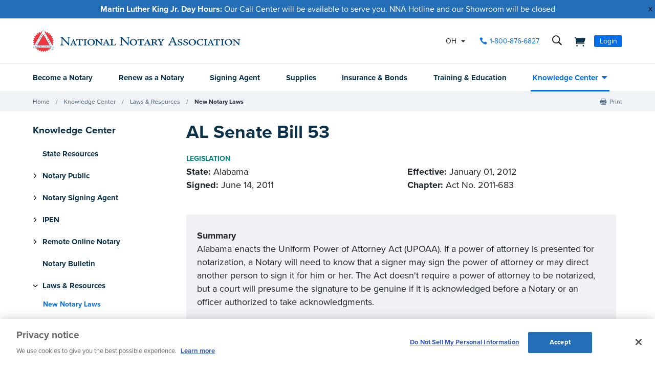

--- FILE ---
content_type: text/html; charset=utf-8
request_url: https://www.nationalnotary.org/knowledge-center/news/law-updates/al-senate-bill-53
body_size: 26345
content:


<!DOCTYPE html>
<html id="htmlTag" xmlns="http://www.w3.org/1999/xhtml" lang="en">
<head id="Head1">
<!-- DataLayer -->
<script type="text/javascript">
//<![CDATA[
dataLayer=[{}];
//]]>
</script>
<!-- end DataLayer -->
<!-- Google Optimize Page Hiding Snippet -->
<style>.async-hide{opacity:0 !important}</style>
<script>(function(a,s,y,n,c,h,i,d,e){s.className+=' '+y;h.start=1*new Date;
h.end=i=function(){s.className=s.className.replace(RegExp(' ?'+y),'')};
(a[n]=a[n]||[]).hide=h;setTimeout(function(){i();h.end=null},c);h.timeout=c;
})(window,document.documentElement,'async-hide','dataLayer',400,{'GTM-MZ5JVV8':true});</script>
<!-- end Google Optimize Page Hiding Snippet -->
<!-- Google Tag Manager -->
<script>(function(w,d,s,l,i){w[l]=w[l]||[];
w[l].push({'gtm.start':new Date().getTime(),event:'gtm.js'});
var f=d.getElementsByTagName(s)[0],j=d.createElement(s),dl=l!='dataLayer'?'&l='+l:'';
j.async=true;j.src='//www.googletagmanager.com/gtm.js?id='+i+dl;
f.parentNode.insertBefore(j,f);})(window,document,'script','dataLayer','GTM-PQFQDZ');</script>
<!-- end Google Tag Manager -->

    <!--Copyright Bridgeline Digital, Inc. An unpublished work created in 2009. All rights reserved. This software contains the confidential and trade secret information of Bridgeline Digital, Inc. ("Bridgeline").  Copying, distribution or disclosure without Bridgeline's express written permission is prohibited-->
    <title>AL Senate Bill 53 | NNA</title>
<script type='text/javascript'>
  var zaius = window['zaius']||(window['zaius']=[]);zaius.methods=["initialize","onload","customer","entity","event","subscribe","unsubscribe","consent","identify","anonymize","dispatch"];zaius.factory=function(e){return function(){var t=Array.prototype.slice.call(arguments);t.unshift(e);zaius.push(t);return zaius}};(function(){for(var i=0;i<zaius.methods.length;i++){var method=zaius.methods[i];zaius[method]=zaius.factory(method)}var e=document.createElement("script");e.type="text/javascript";e.async=true;e.src=("https:"===document.location.protocol?"https://":"http://")+"d1igp3oop3iho5.cloudfront.net/v2/TPnZy0Mc68dB1RCeXHaRag/zaius-min.js";var t=document.getElementsByTagName("script")[0];t.parentNode.insertBefore(e,t)})();
  
  // Edits to this script should only be made below this line.
  zaius.event('pageview');
</script>
<script src="https://cdn.optimizely.com/js/22462820096.js"></script><!-- CookiePro Cookies Consent Notice start for www.nationalnotary.org -->
<script src="https://cookie-cdn.cookiepro.com/scripttemplates/otSDKStub.js"  type="text/javascript" charset="UTF-8" data-domain-script="a59eda51-a59b-4c6d-a2c2-0c6721d1636b" ></script>
<script type="text/javascript">
function OptanonWrapper() { }
</script>
<!-- CookiePro Cookies Consent Notice end for www.nationalnotary.org --><script>
var HawkSearchSource = ['gclid', 'msclkid'];
</script><a href="https://plus.google.com/112078465950601444242/posts?rel=author"><meta name="description" content="Learn more about AL Senate Bill 53 at nationalnotary.org" />
<meta name="viewport" content="width=device-width,initial-scale=1,minimum-scale=1.0,maximum-scale=1.0" />
<meta name="y_key" content="619dbc143431f814" />
<meta name="y_key" content="76eaa5cb83da23fb" />
<link media="ALL" rel="stylesheet" type="text/css" href="/Style%20Library/NNA/mloader.min.css?v=639021088489046557" />
<link media="ALL" rel="stylesheet" type="text/css" href="/Style%20Library/css/main.min.css?v=639021088488890131" />
<link rel="canonical" href="https://www.nationalnotary.org/knowledge-center/news/law-updates/al-senate-bill-53" />
<link rel="icon" href="//www.nationalnotary.org/favicon.ico" />
<link rel="preload" href="//www.nationalnotary.org/Style%20Library/fonts/fontello.woff" as="font" type="font/woff2" crossorigin="anonymous" />
<link rel="preload" href="https://use.typekit.net/af/949f99/00000000000000003b9b3068/27/l?primer=7cdcb44be4a7db8877ffa5c0007b8dd865b3bbc383831fe2ea177f62257a9191&fvd=n7&v=3" as="font" type="font/woff2" crossorigin="anonymous" />
<link rel="preload" href="https://use.typekit.net/af/705e94/00000000000000003b9b3062/27/l?primer=7cdcb44be4a7db8877ffa5c0007b8dd865b3bbc383831fe2ea177f62257a9191&fvd=n4&v=3" as="font" type="font/woff2" crossorigin="anonymous" />
<script type="text/javascript" src="https://ajax.googleapis.com/ajax/libs/jquery/1.9.1/jquery.min.js"></script>
<script type="text/javascript" src="https://ajax.googleapis.com/ajax/libs/jqueryui/1.9.1/jquery-ui.min.js"></script>
<script type="text/javascript" src="/Script%20Library/front-end/frontEnd-min.js?v=639021088488733769"></script>
<script type="text/javascript" src="/Script%20Library/NNA/vendor/modernizr-2-6-2-respond-1-1-0-min.js"></script>
<script type="text/javascript">
//<![CDATA[
var publicSiteUrl='https://www.nationalnotary.org/';
var editorContext='SiteEditor';
var basePageType='basepage';
var pageState='View';
var jSpinnerUrl='/iapps_images/spinner.gif';
var jRotatingCube='/iapps_images/loading-spinner.gif';
var jWebApiRoutePath='api';
var PageId='bc325d21-08bb-4cea-bb84-f3cde287503b';
var WorkflowId='';
var ReferrerTypeId='8';
var ReferrerUrl='knowledge-center/news/law-updates/al-senate-bill-53';

var appInsights = window.appInsights || function (config) { function r(config) { t[config] = function () { var i = arguments; t.queue.push(function () { t[config].apply(t, i) }) } } var t = { config: config }, u = document, e = window, o = "script", s = u.createElement(o), i, f; for (s.src = config.url || "//az416426.vo.msecnd.net/scripts/a/ai.0.js", u.getElementsByTagName(o)[0].parentNode.appendChild(s), t.cookie = u.cookie, t.queue = [], i = ["Event", "Exception", "Metric", "PageView", "Trace"]; i.length;) r("track" + i.pop()); return r("setAuthenticatedUserContext"), r("clearAuthenticatedUserContext"), config.disableExceptionTracking || (i = "onerror", r("_" + i), f = e[i], e[i] = function (config, r, u, e, o) { var s = f && f(config, r, u, e, o); return s !== !0 && t["_" + i](config, r, u, e, o), s }), t }({ instrumentationKey: '801f2a6e-6d5f-42e0-80a1-e1dea47ddd4e' }); window.appInsights = appInsights; appInsights.trackPageView();
var siteId = '8039ce09-e7da-47e1-bcec-df96b5e411f4';var swgif = '/Tracking/WebPageEventLogger.axd';
//]]>
</script>
<script type="text/javascript">
    (function(c,l,a,r,i,t,y){
        c[a]=c[a]||function(){(c[a].q=c[a].q||[]).push(arguments)};
        t=l.createElement(r);t.async=1;t.src="https://www.clarity.ms/tag/"+i;
        y=l.getElementsByTagName(r)[0];y.parentNode.insertBefore(t,y);
    })(window, document, "clarity", "script", "injsxyhxq3");
</script><meta property="og:title" content="AL Senate Bill 53" /><meta property="og:image" content="https://www.nationalnotary.org/Image%20Library/NNA/OpenGraph.jpg" /><meta property="og:url" content="https://www.nationalnotary.org/knowledge-center/news/law-updates/al-senate-bill-53" /><meta property="og:site_name" content="National Notary Association" /><meta property="og:type" content="website" /><meta name="twitter:card" content="summary" /><meta name="twitter:site" content="@nationalnotary" /></head>
<body id="bodyTag">
<!-- Google Tag Manager (noscript) -->
<noscript><iframe src="//www.googletagmanager.com/ns.html?id=GTM-PQFQDZ" height="0" width="0" style="display:none;visibility:hidden"></iframe></noscript>
<!-- end Google Tag Manager (noscript) -->

    
    
    <form method="post" action="/knowledge-center/news/law-updates/al-senate-bill-53" onsubmit="javascript:return WebForm_OnSubmit();" id="form1" novalidate="novalidate">
<div class="aspNetHidden">
<input type="hidden" name="__EVENTTARGET" id="__EVENTTARGET" value="" />
<input type="hidden" name="__EVENTARGUMENT" id="__EVENTARGUMENT" value="" />

</div>

<script type="text/javascript">
//<![CDATA[
var theForm = document.forms['form1'];
function __doPostBack(eventTarget, eventArgument) {
    if (!theForm.onsubmit || (theForm.onsubmit() != false)) {
        theForm.__EVENTTARGET.value = eventTarget;
        theForm.__EVENTARGUMENT.value = eventArgument;
        theForm.submit();
    }
}
//]]>
</script>


<script src="https://ajax.aspnetcdn.com/ajax/4.6/1/WebForms.js" type="text/javascript"></script>
<script type="text/javascript">
//<![CDATA[
window.WebForm_PostBackOptions||document.write('<script type="text/javascript" src="/WebResource.axd?d=oCKj8IvNuIk7gy1HJUatdrxc44YP4nQWME8Wxdd6DGPnke3qspDXbthnORZlPAcXN7_u1xDrkIusxuRK-nyT4HeVlao1&amp;t=638628063619783110"><\/script>');//]]>
</script>



<script type="text/javascript">
//<![CDATA[
var jTemplateType='0';var loadedFromVersion='False';//]]>
</script>

<script src="https://ajax.aspnetcdn.com/ajax/4.6/1/WebUIValidation.js" type="text/javascript"></script>
<script src="https://ajax.aspnetcdn.com/ajax/4.6/1/MicrosoftAjax.js" type="text/javascript"></script>
<script type="text/javascript">
//<![CDATA[
(window.Sys && Sys._Application && Sys.Observer)||document.write('<script type="text/javascript" src="/ScriptResource.axd?d=C0-jv8mCc3YH01nQBjS-_7iqxAhQwr1PAupAXWe9c-BPPGUzsXZR04BVmo0GfZ6DYf-qRgRxNRrIK4XxIcCtMtvwYi2DvMZh8gSrkeCsXgxJzW1HtAy8NZq70TAxcfFSjb7b6N-fcCXIWvVYDR11RiosX1o1&t=2a9d95e3"><\/script>');//]]>
</script>

<script src="https://ajax.aspnetcdn.com/ajax/4.6/1/MicrosoftAjaxWebForms.js" type="text/javascript"></script>
<script type="text/javascript">
//<![CDATA[
(window.Sys && Sys.WebForms)||document.write('<script type="text/javascript" src="/ScriptResource.axd?d=CkWDPtA3hXBHN7AqG5hE3AqHF3VpqsYHc2CORuy9yY-68UdbUfqEq988tjrPIpe-j_OLXO-j30fU7S3eQMTXmXucYiW4XyTEgu6YEG0ouvBlwMiFFZrNJMo6VfqMY2-D_9TN8uAlpOAtlcy_A1FeI5E3pNtBAkyeM0UpNdqXkUDtx89Z0&t=2a9d95e3"><\/script>');function WebForm_OnSubmit() {
if (typeof(ValidatorOnSubmit) == "function" && ValidatorOnSubmit() == false) return false;
return true;
}
//]]>
</script>

        <script type="text/javascript">
//<![CDATA[
Sys.WebForms.PageRequestManager._initialize('scriptManager', 'form1', ['tctl01$header1$ss1$upStateSelector','','tctl01$header1$upNavLogin','','tctl01$Footer1$BulletinSignup$ctl00',''], [], [], 90, '');
//]]>
</script>

        
        
        
<div class="tmp-twocol">
    
<!-- ISYSINDEXINGOFF -->
<!--[if IE]>
    <p class="chromeframe">You are using an <strong>outdated</strong> browser. Please <a href="http://browsehappy.com/">upgrade your browser</a> or <a href="http://www.google.com/chromeframe/?redirect=true">activate Google Chrome Frame</a> to improve your experience.</p>
<![endif]-->
<div class="msg-cookies"><p><strong>Your Cookies are Disabled!</strong> NationalNotary.org sets cookies on your computer to help improve performance and provide a more engaging user experience. By using this site, you accept the terms of our cookie policy. <a href="/cookies">Learn more.</a></p>
</div>
<header class="headerMain">
    <div class="headerMain-util">
        <div class="headerMain-utilInner">
            <div class="headerMain-utilZone01">
                <div class="mobileDrawerToggle drawerToggle" data-for="globals-mobile" data-mobile="true">Menu</div>
                <div class="logoMain">
                    <a href="/"><img src="/Image Library/NNA/logo.svg" alt="National Notary Association" /></a>
                </div>
                
            </div>
            <div class="headerMain-utilZone02">
                <div id="ctl01_header1_ss1_upStateSelector" class="stateSelectionContainer">
	
    <div id="stateSelector" class="selectionState" data-state-abbr="OH" data-state-name="Ohio">
        <div class="flyout">
            <span>Your selected state:</span> OH
            <div class="flyout-content stateOptions">
                <ul>
                    
                    <li><a id="ctl01_header1_ss1_rpt1_ctl00_hl1" data-state="AL" href="javascript:__doPostBack(&#39;ctl01$header1$ss1$rpt1$ctl00$hl1&#39;,&#39;&#39;)">Alabama</a></li>
                    
                    <li><a id="ctl01_header1_ss1_rpt1_ctl01_hl1" data-state="AK" href="javascript:__doPostBack(&#39;ctl01$header1$ss1$rpt1$ctl01$hl1&#39;,&#39;&#39;)">Alaska</a></li>
                    
                    <li><a id="ctl01_header1_ss1_rpt1_ctl02_hl1" data-state="AZ" href="javascript:__doPostBack(&#39;ctl01$header1$ss1$rpt1$ctl02$hl1&#39;,&#39;&#39;)">Arizona</a></li>
                    
                    <li><a id="ctl01_header1_ss1_rpt1_ctl03_hl1" data-state="AR" href="javascript:__doPostBack(&#39;ctl01$header1$ss1$rpt1$ctl03$hl1&#39;,&#39;&#39;)">Arkansas</a></li>
                    
                    <li><a id="ctl01_header1_ss1_rpt1_ctl04_hl1" data-state="CA" href="javascript:__doPostBack(&#39;ctl01$header1$ss1$rpt1$ctl04$hl1&#39;,&#39;&#39;)">California</a></li>
                    
                    <li><a id="ctl01_header1_ss1_rpt1_ctl05_hl1" data-state="CO" href="javascript:__doPostBack(&#39;ctl01$header1$ss1$rpt1$ctl05$hl1&#39;,&#39;&#39;)">Colorado</a></li>
                    
                    <li><a id="ctl01_header1_ss1_rpt1_ctl06_hl1" data-state="CT" href="javascript:__doPostBack(&#39;ctl01$header1$ss1$rpt1$ctl06$hl1&#39;,&#39;&#39;)">Connecticut</a></li>
                    
                    <li><a id="ctl01_header1_ss1_rpt1_ctl07_hl1" data-state="DE" href="javascript:__doPostBack(&#39;ctl01$header1$ss1$rpt1$ctl07$hl1&#39;,&#39;&#39;)">Delaware</a></li>
                    
                    <li><a id="ctl01_header1_ss1_rpt1_ctl08_hl1" data-state="FL" href="javascript:__doPostBack(&#39;ctl01$header1$ss1$rpt1$ctl08$hl1&#39;,&#39;&#39;)">Florida</a></li>
                    
                    <li><a id="ctl01_header1_ss1_rpt1_ctl09_hl1" data-state="GA" href="javascript:__doPostBack(&#39;ctl01$header1$ss1$rpt1$ctl09$hl1&#39;,&#39;&#39;)">Georgia</a></li>
                    
                    <li><a id="ctl01_header1_ss1_rpt1_ctl10_hl1" data-state="HI" href="javascript:__doPostBack(&#39;ctl01$header1$ss1$rpt1$ctl10$hl1&#39;,&#39;&#39;)">Hawaii</a></li>
                    
                    <li><a id="ctl01_header1_ss1_rpt1_ctl11_hl1" data-state="ID" href="javascript:__doPostBack(&#39;ctl01$header1$ss1$rpt1$ctl11$hl1&#39;,&#39;&#39;)">Idaho</a></li>
                    
                    <li><a id="ctl01_header1_ss1_rpt1_ctl12_hl1" data-state="IL" href="javascript:__doPostBack(&#39;ctl01$header1$ss1$rpt1$ctl12$hl1&#39;,&#39;&#39;)">Illinois</a></li>
                    
                    <li><a id="ctl01_header1_ss1_rpt1_ctl13_hl1" data-state="IN" href="javascript:__doPostBack(&#39;ctl01$header1$ss1$rpt1$ctl13$hl1&#39;,&#39;&#39;)">Indiana</a></li>
                    
                    <li><a id="ctl01_header1_ss1_rpt1_ctl14_hl1" data-state="IA" href="javascript:__doPostBack(&#39;ctl01$header1$ss1$rpt1$ctl14$hl1&#39;,&#39;&#39;)">Iowa</a></li>
                    
                    <li><a id="ctl01_header1_ss1_rpt1_ctl15_hl1" data-state="KS" href="javascript:__doPostBack(&#39;ctl01$header1$ss1$rpt1$ctl15$hl1&#39;,&#39;&#39;)">Kansas</a></li>
                    
                    <li><a id="ctl01_header1_ss1_rpt1_ctl16_hl1" data-state="KY" href="javascript:__doPostBack(&#39;ctl01$header1$ss1$rpt1$ctl16$hl1&#39;,&#39;&#39;)">Kentucky</a></li>
                    
                    <li><a id="ctl01_header1_ss1_rpt1_ctl17_hl1" data-state="LA" href="javascript:__doPostBack(&#39;ctl01$header1$ss1$rpt1$ctl17$hl1&#39;,&#39;&#39;)">Louisiana</a></li>
                    
                    <li><a id="ctl01_header1_ss1_rpt1_ctl18_hl1" data-state="ME" href="javascript:__doPostBack(&#39;ctl01$header1$ss1$rpt1$ctl18$hl1&#39;,&#39;&#39;)">Maine</a></li>
                    
                    <li><a id="ctl01_header1_ss1_rpt1_ctl19_hl1" data-state="MD" href="javascript:__doPostBack(&#39;ctl01$header1$ss1$rpt1$ctl19$hl1&#39;,&#39;&#39;)">Maryland</a></li>
                    
                    <li><a id="ctl01_header1_ss1_rpt1_ctl20_hl1" data-state="MA" href="javascript:__doPostBack(&#39;ctl01$header1$ss1$rpt1$ctl20$hl1&#39;,&#39;&#39;)">Massachusetts</a></li>
                    
                    <li><a id="ctl01_header1_ss1_rpt1_ctl21_hl1" data-state="MI" href="javascript:__doPostBack(&#39;ctl01$header1$ss1$rpt1$ctl21$hl1&#39;,&#39;&#39;)">Michigan</a></li>
                    
                    <li><a id="ctl01_header1_ss1_rpt1_ctl22_hl1" data-state="MN" href="javascript:__doPostBack(&#39;ctl01$header1$ss1$rpt1$ctl22$hl1&#39;,&#39;&#39;)">Minnesota</a></li>
                    
                    <li><a id="ctl01_header1_ss1_rpt1_ctl23_hl1" data-state="MS" href="javascript:__doPostBack(&#39;ctl01$header1$ss1$rpt1$ctl23$hl1&#39;,&#39;&#39;)">Mississippi</a></li>
                    
                    <li><a id="ctl01_header1_ss1_rpt1_ctl24_hl1" data-state="MO" href="javascript:__doPostBack(&#39;ctl01$header1$ss1$rpt1$ctl24$hl1&#39;,&#39;&#39;)">Missouri</a></li>
                    
                    <li><a id="ctl01_header1_ss1_rpt1_ctl25_hl1" data-state="MT" href="javascript:__doPostBack(&#39;ctl01$header1$ss1$rpt1$ctl25$hl1&#39;,&#39;&#39;)">Montana</a></li>
                    
                    <li><a id="ctl01_header1_ss1_rpt1_ctl26_hl1" data-state="NE" href="javascript:__doPostBack(&#39;ctl01$header1$ss1$rpt1$ctl26$hl1&#39;,&#39;&#39;)">Nebraska</a></li>
                    
                    <li><a id="ctl01_header1_ss1_rpt1_ctl27_hl1" data-state="NV" href="javascript:__doPostBack(&#39;ctl01$header1$ss1$rpt1$ctl27$hl1&#39;,&#39;&#39;)">Nevada</a></li>
                    
                    <li><a id="ctl01_header1_ss1_rpt1_ctl28_hl1" data-state="NH" href="javascript:__doPostBack(&#39;ctl01$header1$ss1$rpt1$ctl28$hl1&#39;,&#39;&#39;)">New Hampshire</a></li>
                    
                    <li><a id="ctl01_header1_ss1_rpt1_ctl29_hl1" data-state="NJ" href="javascript:__doPostBack(&#39;ctl01$header1$ss1$rpt1$ctl29$hl1&#39;,&#39;&#39;)">New Jersey</a></li>
                    
                    <li><a id="ctl01_header1_ss1_rpt1_ctl30_hl1" data-state="NM" href="javascript:__doPostBack(&#39;ctl01$header1$ss1$rpt1$ctl30$hl1&#39;,&#39;&#39;)">New Mexico</a></li>
                    
                    <li><a id="ctl01_header1_ss1_rpt1_ctl31_hl1" data-state="NY" href="javascript:__doPostBack(&#39;ctl01$header1$ss1$rpt1$ctl31$hl1&#39;,&#39;&#39;)">New York</a></li>
                    
                    <li><a id="ctl01_header1_ss1_rpt1_ctl32_hl1" data-state="NC" href="javascript:__doPostBack(&#39;ctl01$header1$ss1$rpt1$ctl32$hl1&#39;,&#39;&#39;)">North Carolina</a></li>
                    
                    <li><a id="ctl01_header1_ss1_rpt1_ctl33_hl1" data-state="ND" href="javascript:__doPostBack(&#39;ctl01$header1$ss1$rpt1$ctl33$hl1&#39;,&#39;&#39;)">North Dakota</a></li>
                    
                    <li><a id="ctl01_header1_ss1_rpt1_ctl34_hl1" data-state="OH" class="selected" href="javascript:__doPostBack(&#39;ctl01$header1$ss1$rpt1$ctl34$hl1&#39;,&#39;&#39;)">Ohio</a></li>
                    
                    <li><a id="ctl01_header1_ss1_rpt1_ctl35_hl1" data-state="OK" href="javascript:__doPostBack(&#39;ctl01$header1$ss1$rpt1$ctl35$hl1&#39;,&#39;&#39;)">Oklahoma</a></li>
                    
                    <li><a id="ctl01_header1_ss1_rpt1_ctl36_hl1" data-state="OR" href="javascript:__doPostBack(&#39;ctl01$header1$ss1$rpt1$ctl36$hl1&#39;,&#39;&#39;)">Oregon</a></li>
                    
                    <li><a id="ctl01_header1_ss1_rpt1_ctl37_hl1" data-state="PA" href="javascript:__doPostBack(&#39;ctl01$header1$ss1$rpt1$ctl37$hl1&#39;,&#39;&#39;)">Pennsylvania</a></li>
                    
                    <li><a id="ctl01_header1_ss1_rpt1_ctl38_hl1" data-state="RI" href="javascript:__doPostBack(&#39;ctl01$header1$ss1$rpt1$ctl38$hl1&#39;,&#39;&#39;)">Rhode Island</a></li>
                    
                    <li><a id="ctl01_header1_ss1_rpt1_ctl39_hl1" data-state="SC" href="javascript:__doPostBack(&#39;ctl01$header1$ss1$rpt1$ctl39$hl1&#39;,&#39;&#39;)">South Carolina</a></li>
                    
                    <li><a id="ctl01_header1_ss1_rpt1_ctl40_hl1" data-state="SD" href="javascript:__doPostBack(&#39;ctl01$header1$ss1$rpt1$ctl40$hl1&#39;,&#39;&#39;)">South Dakota</a></li>
                    
                    <li><a id="ctl01_header1_ss1_rpt1_ctl41_hl1" data-state="TN" href="javascript:__doPostBack(&#39;ctl01$header1$ss1$rpt1$ctl41$hl1&#39;,&#39;&#39;)">Tennessee</a></li>
                    
                    <li><a id="ctl01_header1_ss1_rpt1_ctl42_hl1" data-state="TX" href="javascript:__doPostBack(&#39;ctl01$header1$ss1$rpt1$ctl42$hl1&#39;,&#39;&#39;)">Texas</a></li>
                    
                    <li><a id="ctl01_header1_ss1_rpt1_ctl43_hl1" data-state="UT" href="javascript:__doPostBack(&#39;ctl01$header1$ss1$rpt1$ctl43$hl1&#39;,&#39;&#39;)">Utah</a></li>
                    
                    <li><a id="ctl01_header1_ss1_rpt1_ctl44_hl1" data-state="VT" href="javascript:__doPostBack(&#39;ctl01$header1$ss1$rpt1$ctl44$hl1&#39;,&#39;&#39;)">Vermont</a></li>
                    
                    <li><a id="ctl01_header1_ss1_rpt1_ctl45_hl1" data-state="VA" href="javascript:__doPostBack(&#39;ctl01$header1$ss1$rpt1$ctl45$hl1&#39;,&#39;&#39;)">Virginia</a></li>
                    
                    <li><a id="ctl01_header1_ss1_rpt1_ctl46_hl1" data-state="WA" href="javascript:__doPostBack(&#39;ctl01$header1$ss1$rpt1$ctl46$hl1&#39;,&#39;&#39;)">Washington</a></li>
                    
                    <li><a id="ctl01_header1_ss1_rpt1_ctl47_hl1" data-state="DC" href="javascript:__doPostBack(&#39;ctl01$header1$ss1$rpt1$ctl47$hl1&#39;,&#39;&#39;)">Washington DC</a></li>
                    
                    <li><a id="ctl01_header1_ss1_rpt1_ctl48_hl1" data-state="WV" href="javascript:__doPostBack(&#39;ctl01$header1$ss1$rpt1$ctl48$hl1&#39;,&#39;&#39;)">West Virginia</a></li>
                    
                    <li><a id="ctl01_header1_ss1_rpt1_ctl49_hl1" data-state="WI" href="javascript:__doPostBack(&#39;ctl01$header1$ss1$rpt1$ctl49$hl1&#39;,&#39;&#39;)">Wisconsin</a></li>
                    
                    <li><a id="ctl01_header1_ss1_rpt1_ctl50_hl1" data-state="WY" href="javascript:__doPostBack(&#39;ctl01$header1$ss1$rpt1$ctl50$hl1&#39;,&#39;&#39;)">Wyoming</a></li>
                    
                </ul>
            </div>
        </div>
    </div>

</div>


            </div>
            <div class="headerMain-utilZone03">
                <nav class="navCallout">
                    <ul>
                        <li><a id="ctl01_header1_hlPhone" class="icon-phone" aria-label="phone number" href="tel://1-800-876-6827">1-800-876-6827</a></li>
                    </ul>
                </nav>
                <div data-mfp-focus="#searchMain" data-mfp-src="#search-popup" class="searchToggle openPopup" aria-label="search">
                    <div class="popup mfp-hide popup--search" id="search-popup">
                        <div class="searchBox searchBox--main hawk">
                            <label for="searchMain" class="h-visuallyHidden">Search</label>
                            <input id="searchMain" type="text" placeholder="Search Site" class="searchBox-textField" data-alt-index="">
                            <a class="searchBox-submit hawk"></a>
                            <i class="search-clear icon-close"></i>
                        </div>
                        <div class="searchResults-autocomplete"></div>
                    </div>
                </div>
                <a href="/shopping-cart" id="ctl01_header1_cartStatus" class="cartStatus" aria-label="shopping cart" style="margin-right: 1em"></a>

                
                <nav id="ctl01_header1_navSignin" class="navSignin">
                    <ul>
                        <li><span class="navSignin-signin toggleLink" onclick="initNavLoginForm()">Login</span>
                            <div id="ctl01_header1_upNavLogin" class="navSignin-signin-modal toggleLinkTarget callout--greyLight callout--greyBorder is-hidden">
	
                                    <div id="pnlNavLogin" class="formBody" onkeypress="javascript:return WebForm_FireDefaultButton(event, &#39;ctl01_header1_btnLogIn&#39;)">
		
                                        <div class="formRow">
                                            <div class="column">
                                                <span class="navSignin-text">Login <a onclick="targetClickShowHide($('span.navSignin-signin'))" class="navSignin-close">close</a></span>
                                                
                                            </div>
                                        </div>
                                        <div class="formRow">
                                            <div class="column">
                                                <label for="ctl01_header1_txtNavLoginEmail">Email Address 
                                                </label>
                                                <input name="ctl01$header1$txtNavLoginEmail" id="ctl01_header1_txtNavLoginEmail" class="loginFormField" type="email" />
                                            </div>
                                        </div>
                                        <div class="formRow">
                                            <div class="column">
                                                <label for="ctl01_header1_txtNavLoginPassword">Password 
                                                    <a href="/my-account?a=forgot#fp" class="right"><span>Forgot Password</span></a>
                                                </label>
                                                <input name="ctl01$header1$txtNavLoginPassword" type="password" id="ctl01_header1_txtNavLoginPassword" class="loginFormField" type="password" />
                                            </div>
                                        </div>
                                        <div class="formRow">
                                            <div class="column">
                                                <label class="labelItems"></label>
                                                <div id="checkBox" class="formCheckBox">
                                                    <span>
                                                        <input id="ctl01_header1_chkNavLoginRememberMe" type="checkbox" name="ctl01$header1$chkNavLoginRememberMe" /><label for="ctl01_header1_chkNavLoginRememberMe">Remember me on this computer</label>
                                                    </span>
                                                </div>
                                            </div>
                                        </div>
                                        <div class="formRow">
                                            <div class="column">
                                                <input type="submit" name="ctl01$header1$btnLogIn" value="Log In" id="ctl01_header1_btnLogIn" class="btn btn--lg btn--full btn--disabled" disabled="disabled" style="color:#aaa" />
                                            </div>
                                            <div class="column">
                                                <p class="h-textCenter"><a id="ctl01_header1_lnkCreateAccount" href="/my-account#register"><strong>Create an Account</strong></a></p>
                                            </div>
                                        </div>
                                    
	</div>
                                
</div>
                            <div id="ctl01_header1_ctl03" style="display:none;">
	
                                    <div id="mloader" class="mloader mloader-default is-active"></div>
                                
</div>
                        </li>
                    </ul>
                </nav>

                
                

            </div>
        </div>
    </div>
    <div class="headerMain-main">
        <div class="headerMain-mainInner">
            <div class="headerMain-mainZone01"></div>
            <div class="headerMain-mainZone02">
                <nav class="navMain"><ul>
    <li class=""><a href="/ohio/become-a-notary">Become a Notary</a></li>
    <li class=""><a href="/ohio/renew-a-notary">Renew as a Notary</a></li>
    <li class=""><a href="/signing-agent">Signing Agent</a></li>
    <li class=""><a href="/ohio/supplies">Supplies</a></li>
    <li class=""><a href="/ohio/insurance">Insurance & Bonds</a></li>
    <li class=""><a href="/ohio/training">Training & Education</a></li>
    <li class="hasChildren is-active"><a href="/knowledge-center">Knowledge Center</a><ul>
        <li><a href="/knowledge-center/state-notary-resources">State Resources</a></li>
        <li><a href="/knowledge-center/about-notaries">Notary Public</a></li>
        <li><a href="/knowledge-center/signing-agent-resources">Notary Signing Agent</a></li>
        <li><a href="/knowledge-center/in-person-electronic-notarization">IPEN</a></li>
        <li><a href="/knowledge-center/remote-online-notary">Remote Online Notary</a></li>
        <li><a href="/notary-bulletin">Notary Bulletin</a></li>
        <li class="is-selected"><a href="/knowledge-center/news">Laws & Resources</a></li>
      </ul>
    </li>
  </ul></nav>           
            </div>
            <div class="headerMain-mainZone03"></div>
        </div>
    </div>
    <script>
        function submitSiteSearch(searchVal) {
            document.location = '/home/search-results?searchtext=' + encodeURIComponent(searchVal.toLowerCase());
        }
        function initNavLoginForm() {
            $('#ctl01_header1_navLoginMsg').hide();
            $('#ctl01_header1_txtNavLoginPassword').val('');
            $('#ctl01_header1_chkNavLoginRememberMe').removeAttr('checked');
            $('#ctl01_header1_txtNavLoginEmail').val('').focus();
        }
        Sys.Application.add_load(function () {
            $(".navSignin-signin-modal input.loginFormField").on('input', function () {
                if ($('#ctl01_header1_txtNavLoginEmail').val() != '' && $('#ctl01_header1_txtNavLoginPassword').val() != '')
                    $('#ctl01_header1_btnLogIn').removeAttr('disabled').removeAttr('style').removeClass('btn--disabled');
                else 
                    $('#ctl01_header1_btnLogIn').attr('disabled', 'disabled').css('color', '#aaa').addClass('btn--disabled');
            });
        });
    </script>
</header>
<!--ISYSINDEXINGON-->

    <div class="contentNav-container">
	    <div class="contentNav-inner">
		    
        <div id="ctl01_breadcrumb1_breadcrumb1" class="Breadcrumb">
	<nav class="breadcrumb-nav" role="breadcrumbs"><ul>
    <li><a href="/">Home</a></li>
    <li><a href="/knowledge-center">Knowledge Center</a></li>
    <li><a href="/knowledge-center/news">Laws & Resources</a></li>
    <li><a href="/knowledge-center/news/law-updates">New Notary Laws</a></li>
  </ul></nav>
</div>
    

		    
    <nav class="social-nav" role="socialShare">
		<ul>
			<li class="soc-print"><a href="#print">Print</a></li>
			<li class="soc-share"></li>
		</ul>
	</nav>
	    </div>
    </div>
    <div class="main-wrapper" id="btt-anchor">
        <div class="main-container">
            <div class="row">
                <div class="column med-6 lg-6 sidebar-desktop">
                    <section class="region-first-sidebar-new">
                        
<div class="content-pad">
    <header><h4>Knowledge Center</h4></header><nav class="secondary-nav"><ul>
    <li class="first"><span class="expandable"><img class="expanditem" src="/Image%20Library/NNA/Icons/chevron.svg"><a href="/knowledge-center/state-notary-resources">State Resources</a></span></li>
    <li class="hasSub"><span class="expandable"><img class="expanditem" src="/Image%20Library/NNA/Icons/chevron.svg"><a href="/knowledge-center/about-notaries">Notary Public</a></span><ul class="level2">
        <li><a href="/knowledge-center/about-notaries/what-is-a-notary-public">What is a Notary Public?</a></li>
        <li><a href="/knowledge-center/about-notaries/why-become-a-notary">Why Become a Notary?</a></li>
        <li><a href="/knowledge-center/about-notaries/different-methods-notarization">Understanding Different Methods of Notarization</a></li>
        <li><a href="/knowledge-center/about-notaries/how-to-become-a-notary-public">How to Become a Notary</a></li>
        <li><a href="/knowledge-center/about-notaries/how-to-renew-notary">How to Renew Your Notary Commission</a></li>
        <li><a href="/knowledge-center/about-notaries/essential-supplies-every-notary-needs">Essential Supplies Every Notary Needs</a></li>
        <li><a href="/knowledge-center/about-notaries/stamp-seal-information">Stamp/Seal Information</a></li>
        <li><a href="/knowledge-center/about-notaries/notary-eo-insurance">Important Facts About Notary E&O Insurance</a></li>
        <li><a href="/knowledge-center/about-notaries/notary-fees-by-state">Notary Fees By State</a></li>
        <li><a href="/knowledge-center/about-notaries/tips-tutorials">Tips and Tutorials</a></li>
        <li><a href="/knowledge-center/about-notaries/building-your-notary-business">Building Your Notary Business</a></li>
        <li><a href="/knowledge-center/about-notaries/being-a-public-official">Being a Public Official</a></li>
        <li><a href="/knowledge-center/about-notaries/what-is-notarization">What is Notarization?</a></li>
        <li><a href="/knowledge-center/about-notaries/notary-history">Notary History</a></li>
        <li><a href="/knowledge-center/about-notaries/notaries-and-notarios">Notaries and Notarios</a></li>
      </ul>
    </li>
    <li class="hasSub"><span class="expandable"><img class="expanditem" src="/Image%20Library/NNA/Icons/chevron.svg"><a href="/knowledge-center/signing-agent-resources">Notary Signing Agent</a></span><ul class="level2">
        <li><a href="/knowledge-center/signing-agent-resources/what-is-a-notary-signing-agent">What is a Notary Signing Agent?</a></li>
        <li><a href="/knowledge-center/signing-agent-resources/state-restrictions">State Restrictions</a></li>
        <li><a href="/knowledge-center/signing-agent-resources/signing-agent-policies">Signing Agent Policies</a></li>
        <li><a href="/knowledge-center/signing-agent-resources/how-to-become-a-notary-signing-agent">How to Become an NSA</a></li>
        <li><a href="/knowledge-center/signing-agent-resources/notary-signing-agent-training">Notary Signing Agent Training</a></li>
        <li><a href="/knowledge-center/signing-agent-resources/background-screenings">Background Screenings</a></li>
        <li><a href="/knowledge-center/signing-agent-resources/notary-signing-agent-supplies">Notary Signing Agent Supplies</a></li>
        <li><a href="/knowledge-center/signing-agent-resources/build-your-business">Building Your NSA Business</a></li>
        <li><a href="/knowledge-center/signing-agent-resources/notary-signing-agent-how-tos">Notary Signing Agent How-Tos</a></li>
        <li><a href="/knowledge-center/signing-agent-resources/non-payment-issues">Non-Payment Issues</a><ul class="level2">
            <li><a href="/knowledge-center/signing-agent-resources/non-payment-issues/resolving-non-payment-issues">Resolving Non-Payment Issues</a></li>
            <li><a href="/knowledge-center/signing-agent-resources/non-payment-issues/common-collection-terms">Common Collection Terms</a></li>
            <li><a href="/knowledge-center/signing-agent-resources/non-payment-issues/managing-your-collection-efforts">Managing Your Collection Efforts</a></li>
            <li><a href="/knowledge-center/signing-agent-resources/non-payment-issues/sample-collection-letters">Sample Collection Letters</a></li>
          </ul>
        </li>
        <li><a href="/knowledge-center/signing-agent-resources/notary-signing-agent-loan-documents">Signing Agent Loan Documents</a></li>
      </ul>
    </li>
    <li class="hasSub"><span class="expandable"><img class="expanditem" src="/Image%20Library/NNA/Icons/chevron.svg"><a href="/knowledge-center/in-person-electronic-notarization">IPEN</a></span><ul class="level2">
        <li><a href="/knowledge-center/in-person-electronic-notarization/what-is-ipen">What is IPEN?</a></li>
        <li><a href="/knowledge-center/in-person-electronic-notarization/benefits-ipen">Benefits of IPEN</a></li>
        <li><a href="/knowledge-center/in-person-electronic-notarization/how-to-become-electronic-notary">How to Become an Electronic Notary</a></li>
        <li><a href="/knowledge-center/in-person-electronic-notarization/electronic-notary-tools-ipen-systems">Electronic Notary Tools & IPEN Systems</a></li>
        <li><a href="/knowledge-center/in-person-electronic-notarization/ipen-standards-practice">IPEN Standards of Practice</a></li>
      </ul>
    </li>
    <li class="hasSub"><span class="expandable"><img class="expanditem" src="/Image%20Library/NNA/Icons/chevron.svg"><a href="/knowledge-center/remote-online-notary">Remote Online Notary</a></span><ul class="level2">
        <li><a href="/knowledge-center/remote-online-notary/what-is-a-remote-online-notary">What is a Remote Online Notary?</a></li>
        <li><a href="/notary-bulletin/blog/2019/11/the-state-of-remote-online-notarization">State of RON</a></li>
        <li><a href="/notary-bulletin/blog/2020/07/3-ways-ron-benefits-notaries">3 RON Benefits for Notaries</a></li>
        <li><a href="/knowledge-center/remote-online-notary/how-to-become-a-remote-online-notary">Become a Remote Notary</a></li>
        <li><a href="/notary-bulletin/blog/2020/04/10-standards-video-conference-notarizations">Standards for RIN</a></li>
        <li><a href="/knowledge-center/remote-online-notary/understanding-notary-technology">RON Technology</a></li>
        <li><a href="/knowledge-center/remote-online-notary/remote-notarization-platforms">Remote Notarization Platforms</a></li>
        <li><a href="/notary-bulletin/blog/2019/12/how-to-perform-a-remote-online-notarization">How to Perform RON</a></li>
        <li><a href="/knowledge-center/remote-online-notary/building-your-ron-business">Building Your RON Business</a></li>
        <li><a href="/knowledge-center/remote-online-notary/remote-online-notary-how-tos">Remote Online Notary How-Tos</a></li>
      </ul>
    </li>
    <li class=""><span class="expandable"><img class="expanditem" src="/Image%20Library/NNA/Icons/chevron.svg"><a href="/notary-bulletin">Notary Bulletin</a></span></li>
    <li class="hasSub active-trail"><span class="expandable"><img class="expanditem" src="/Image%20Library/NNA/Icons/chevron.svg"><a href="/knowledge-center/news">Laws & Resources</a></span><ul class="level2" style="display: block;">
        <li class="current"><span>New Notary Laws</span></li>
        <li><a href="/knowledge-center/news/notary-law-tracking">Notary Law Tracking</a></li>
        <li><a href="/knowledge-center/news/state-notary-laws">State Notary Laws</a></li>
        <li><a href="/knowledge-center/news/us-notary-reference">U.S. Notary Reference</a></li>
        <li><a href="/knowledge-center/news/model-notary-act">Model Notary Act</a></li>
        <li><a href="/knowledge-center/news/notary-public-code-of-professional-responsibility">Notary Public Code of Professional Responsibility</a></li>
        <li><a href="/knowledge-center/news/special-reports">Research & Special Reports</a></li>
        <li><a href="/knowledge-center/news/certificate-forms">Certificate Forms (members only)</a></li>
        <li><a href="/knowledge-center/news/glossary-of-terms">Glossary of Terms</a></li>
      </ul>
    </li>
  </ul></nav>
</div>
                    </section>
                </div>
                <div class="column med-18 lg-18">
                    <div class="content">
                        <div class="content-pad">
                            <div>
                                <h1>AL Senate Bill 53</h1>
                            </div>
                            
                            <div id="ctl01_xmlCallout01" class="callout-wrapper">
	<div id="ctl01_xmlCallout01_ctl00" class="callout-wrapper-container">
		<div class="txtBlock-container news-law-details">
  <div><span class="label-law" title="Legislation">Legislation</span><div class="news-law-details--points row">
      <div class="column sm-12">
        <p><strong>State:</strong> Alabama<br><strong>Signed:</strong> June 14, 2011</p>
      </div>
      <div class="column sm-12">
        <p><strong>Effective:</strong> January 01, 2012<br><strong>Chapter:</strong>&nbsp;Act No. 2011-683</p>
      </div>
    </div>
    <div class="news-law-details--summary callout callout--grey"><strong>Summary</strong><br><div>
<p>Alabama enacts the Uniform Power of Attorney Act (UPOAA). If a power of attorney is presented for notarization, a Notary will need to know that a signer may sign the power of attorney or may direct another person to sign it for him or her. The Act doesn't require a power of attorney to be notarized, but a court will presume the signature to be genuine if it is acknowledged before a Notary or an officer authorized to take acknowledgments.</p>
</div></div>
    <div class="news-law-details--affects"><strong>Affects</strong><br><p>Adds Chapter 1A of Title 26 to the Code of Alabama.</p></div>
    <div class="news-law-details--changes"><strong>Changes</strong><br><ol>  <li>Requires a power of attorney to be signed by the principal or in the principal&#8217;s conscious presence by another individual directed by the principal to sign the principal&#8217;s name.</li>  <li>Provides that a power of attorney is presumed to be genuine if the principal acknowledges the signature before a Notary or other officer authorized by law to take acknowledgments and defines the term &#8220;acknowledged&#8221; to mean &#8220;purportedly verified before a notary public or other individual authorized to take acknowledgments.&#8221;</li>  <li>Permits a power of attorney to be electronically signed (and, impliedly, electronically notarized).</li>  <li>Exempts from the scope of the Act a power of attorney for health care decisions, a proxy or other delegation to exercise voting rights or management of rights with respect to an entity and a power created on a form prescribed by a government or governmental subdivision, agency, or instrumentality for a governmental purpose.</li>  <li>Provides a statutory power of attorney form for signing by the principal, along with a notarial certificate, and a form that the designated agent (attorney in fact) may use to accept the responsibility of serving as agent, along with a notarial certificate for that form. Forms substantially similar to these may also be used.</li> </ol> </div>
    <div class="news-law-details--analysis"><strong>Analysis</strong><br><p>Alabama adopts the Uniform Power of Attorney Act published by the National Conference of Commissioners on Uniform State Laws. The Act does not require a power of attorney to be acknowledged before a Notary Public, but grants a presumption of genuineness to any power of attorney that is. In line with other states that have adopted the Act, Alabama's enactment permits a power of attorney to be electronically signed, and by inference, electronically notarized. Notaries should take note that the Act also permits a power of attorney to be signed by another person in the principal's conscious presence if the person is directed to sign by the principal; it does not mention whether this proxy signer may or may not be the person (agent) granted powers of attorney.</p>
<p><a href="https://arc-sos.state.al.us/ucp/B11167AA.AS2.pdf" target="_blank">Read Senate Bill 53</a></p></div>
    <div></div>
  </div>
</div>
	</div>
</div>
                            
                        </div>
                    </div>
                </div>
            </div>
        </div>
    </div>
    

<!-- ISYSINDEXINGOFF -->
<footer class="footer-container">
    <div id="ctl01_Footer1_divFooterTop" class="footer-top">
        <div class="footer-inner">
            <section>
                

<style> /* -- NOTARY BULLETIN SIGNUP -- */
    .nb-signup {
        min-height: 100px;
        border-bottom: 1px solid #abb8c1;
    }
    .nb-signup .nb-flex {
        display: flex;
        align-items: center;
    }
    .nb-signup .nb-left, 
    .nb-signup .nb-right {
        flex: 1;
    }
    .nb-signup .bl-pad {
        padding: 0 20px 0 0;
    }
    .nb-signup h3 {
        font-size: 21px;
        text-align: left;
    }
    .nb-signup p {
        font-size: 15px;
        color: #415d75;
        margin-bottom: 0;
        text-align: left;
    }
    .nb-signup .form-container {
        display: flex;
    }
    .nb-signup input[type="text"] {
        width: 100%;
        border-radius: 4px 0 0 4px;
        -webkit-appearance: none;
        border: 1px solid #abb8c1;
        padding: 0 16px;
        height: auto;
    }
    .nb-signup input:-ms-input-placeholder, 
    .nb-signup input::-webkit-input-placeholder {
        /* Internet Explorer 10-11 */
        color: #6e757b;
        font-size: 16px;
    }
    .nb-signup input::placeholder {
        color: #6e757b;
        font-size: 16px;
    }
    .nb-signup input[type="button"] {
        padding: 12px 24px;
        font-size: 17px;
        color: #fff;
        background-color: #076de6;
        border: 1px solid #076de6;
        border-radius: 0 4px 4px 0;
    }
    .nb-signup input[type="button"]:disabled, 
    .nb-signup input[type="button"][disabled] {
        cursor: text;
        opacity: .4;
    }
    .nb-info {
        min-height: 25px;
        display: block;
        text-align: center;
    }
    .nb-info {
        padding: 0 .75em
    }
    .nb-info [class*=icon-]:before {
        font-size: 90%;
        vertical-align: text-top;
        margin-top: .2em;
        color: #ff8c00;
    }
    @media screen and (max-width: 900px) {
        .nb-signup .nb-flex {
            flex-direction: column;
        }
        .nb-signup .nb-left, 
        .nb-signup .nb-right {
            width: 100%;
        }
        .nb-signup .nb-left .nb-info {
            display: none;
        }
    }
    @media (max-width: 1000px) {
        .nb-signup {
            margin: 0 10px;
        }
        .nb-signup .nb-left, 
        .nb-signup .nb-right {
            margin-bottom: 10px;
        }
    }
</style>

<div id="ctl01_Footer1_BulletinSignup_ctl00">
	
        <br /><br />
        <div id="ctl01_Footer1_BulletinSignup_pnlForm" class="nb-signup" onkeypress="javascript:return WebForm_FireDefaultButton(event, &#39;ctl01_Footer1_BulletinSignup_btnSubscribe&#39;)">
		
            <div class="nb-flex">
                <div class="nb-left">
                    <div class="bl-pad">
                        <h3>Subscribe to the National Notary Bulletin</h3>
                        <p>A weekly newsletter with the latest Notary news, articles, and resources.</p>
                    </div>
                    <div class="nb-info"></div>
                </div>
                <div class="nb-right">
                    <div class="form-container">
                        <input name="ctl01$Footer1$BulletinSignup$txtEmail" type="text" maxlength="350" id="ctl01_Footer1_BulletinSignup_txtEmail" placeholder="Your Email Address" required="" />
                        <br /><br />
                        <input type="button" name="ctl01$Footer1$BulletinSignup$btnSubscribe" value="Subscribe" onclick="javascript:WebForm_DoPostBackWithOptions(new WebForm_PostBackOptions(&quot;ctl01$Footer1$BulletinSignup$btnSubscribe&quot;, &quot;&quot;, true, &quot;BulletinSignup&quot;, &quot;&quot;, false, true))" id="ctl01_Footer1_BulletinSignup_btnSubscribe" />
                    </div>
                    <div class="nb-info">
                        <span id="ctl01_Footer1_BulletinSignup_ctl02" class="nb-info icon-attention-circle" style="display:none;">Please enter your email address.</span>
                        <span id="ctl01_Footer1_BulletinSignup_ctl03" class="nb-info icon-attention-circle" style="display:none;">Please enter a valid email address.</span>
                    </div>
                </div>
            </div>
        
	</div>
        
    
</div>

<script>
    Sys.WebForms.PageRequestManager.getInstance().add_pageLoaded(function () {
        $('#ctl01_Footer1_BulletinSignup_btnSubscribe').on('click', function () {
            if ($(this).prop('disabled')) return false;
            if (Page_ClientValidate("BulletinSignup")) {
                $(this).prop("disabled", true);
                $(this).val("Sending...");
                $('#ctl01_Footer1_BulletinSignup_txtEmail').prop("disabled", true);
            }
        });
    });
</script>

                <nav class="nav-footer" aria-label="footer navigation">
                    
                    <ul><li><h6><span>News & Information</span></h6><ul><li><a href="/notary-bulletin">The National Notary Bulletin</a></li><li><a href="/knowledge-center/about-notaries">Notary Public Resources</a></li><li><a href="/knowledge-center/signing-agent-resources">Notary Signing Agent Resources </a></li><li><a href="/knowledge-center/in-person-electronic-notarization">In-Person Electronic Notarization</a></li><li><a href="/knowledge-center/remote-online-notary">Remote Online Notarization</a></li><li><a href="/knowledge-center/about-notaries/notary-fees-by-state">Notary Fees by State</a></li><li><a href="/knowledge-center/news/law-updates">Notary Laws</a></li><li><a href="/the-national-notary">The National Notary Magazine</a></li><li><a href="/press-center">Press Center</a></li><li><a href="/news-information-nav/nna conference">NNA Conference</a></li></ul></li><li><h6><span>Support</span></h6><ul><li><a href="/support/application-and-order-status">Application & Order Status</a></li><li><a href="/support/faq">Customer FAQs</a></li><li><a href="/membership/hotline">NNA Notary Hotline</a></li><li><a href="/support/returns-and-refunds">Returns and Refunds</a></li><li><a href="/become-a-notary">Become a Notary</a></li><li><a href="/renew-a-notary">Renew as a Notary</a></li></ul></li><li><h6><span>About the NNA</span></h6><ul><li><a href="/about-the-nna/why-choose-us">Why Choose Us</a></li><li><a href="/about-the-nna/leadership">Leadership</a></li><li><a href="/about-the-nna/mission-and-history">Mission and History</a></li><li><a href="/about-the-nna/corporate-responsibility">Corporate Responsibility</a></li><li><a href="/about-the-nna/certifications">Certifications</a></li><li><a href="/about-the-nna/award-programs">NNA Award Programs</a></li><li><a href="/press-center">Press Center</a></li><li><a href="/about-the-nna/on-site-services">On-Site Services</a></li><li><a href="/about-the-nna/career-opportunities">Career Opportunities</a></li></ul></li><li><h6><span>Other NNA Sites</span></h6><ul><li><a href="https://www.trustednotary.com">TrustedNotary.com</a></li><li><a href="https://www.signingagent.com/">SigningAgent.com</a></li><li><a href="/immigration">Immigration Forms Training & Support</a></li><li><a href="https://www.nnasuretybonds.com/">NNA Surety</a></li><li><a href="http://www.rebackgrounds.com">RealEstateBackgrounds.com</a></li><li><a href="https://www.findanotary.com/">FindANotary.com</a></li></ul></li><li><h6><span>Resources For</span></h6><ul><li><a href="/business">Employers</a></li><li><a href="/resources-for/government">Government</a></li><li><a href="/resources-for/public">Public</a></li></ul></li></ul>
                </nav>
                <nav class="social" aria-label="social media links">
                    <div id="ctl01_Footer1_xmlFooterSocial" contentId="7ac0d7ca-5479-4110-b816-d51fb0499d71">
	<div id="ctl01_Footer1_xmlFooterSocial_ctl00">
		<ul>    <li role="socialLink" tabindex="0"><a href="https://www.facebook.com/nationalnotary" target="_blank" aria-label="Facebook" class="social social--facebook"></a></li>    <li role="socialLink" tabindex="0"><a href="https://www.instagram.com/nationalnotary/" target="_blank" aria-label="Instagram" class="social social--instagram"></a></li>    <li role="socialLink" tabindex="0"><a href="https://www.linkedin.com/company/national-notary-association" target="_blank" aria-label="LinkedIn" class="social social--linkedin"></a></li>    <li role="socialLink" tabindex="0"><a href="https://www.youtube.com/c/NationalnotaryOrg" target="_blank" aria-label="YouTube" class="social social--youTube "></a></li>    <li role="socialLink" tabindex="0"><a href="https://www.tiktok.com/@nationalnotary" target="_blank" aria-label="TikTok" class="social social--tiktok"></a></li>    <li role="socialLink" tabindex="0"><a href="https://www.pinterest.com/nationalnotary/" target="_blank" aria-label="Pinterest" class="social social--pinterest"></a></li>    <li role="socialLink" tabindex="0"><a href="https://twitter.com/nationalnotary" target="_blank" aria-label="X (Twitter)" class="social social--x "></a></li>  </ul>
	</div>
</div>
                </nav>
                <nav class="footer-utility" aria-label="footer">
                    <ul>
<li><a href="tel:1-800-876-6827"><i class="icon-phone" aria-hidden="true"></i> 1-800-876-6827</a></li>
<li><a href="https://www.nationalnotary.org/privacy-policy">Privacy Policy</a></li>
<li><a href="https://www.nationalnotary.org/copyright">Copyright</a></li>
<li><a href="https://www.nationalnotary.org/cookies">Cookies</a></li>
<li><a href="https://www.nationalnotary.org/contact-us">Contact Us</a></li>
<li><a href="https://www.nationalnotary.org/terms-conditions">Terms &amp; Conditions</a></li>
<li><a href="https://www.nationalnotary.org/ca-privacy-policy">CA Privacy Policy</a></li>
<!-- no longer needed with updated CCPA code>
  <li><a data-ot-ccpa-opt-out="link">Do Not Sell My Personal Information</a></li>--></ul>
                    <div class="payment-methods-message desktop-only tablet-only"><img src="/Image Library/NNA/Global/apple-pay-logo-mini.svg" alt="Apple Pay"> <img src="/Image Library/NNA/Global/google-pay-logo-mini.svg" alt="Google Pay"> <img src="/Image Library/NNA/Global/credit-card-logo-mini.svg" alt="credit card"> <span>Accepting Apple Pay, Google Pay &amp; more.</span></div>
<div class="payment-methods-message mobile-only"><img src="/Image Library/NNA/Global/apple-pay-logo-mini.svg" alt="Apple Pay"> <img src="/Image Library/NNA/Global/google-pay-logo-mini.svg" alt="Google Pay"> <img src="/Image Library/NNA/Global/credit-card-logo-mini.svg" alt="credit card"> <span>Apple Pay, Google Pay &amp; more.</span></div>
                </nav>
            </section>
        </div>
    </div>
    <div class="footer-copyright">
        <div class="footer-inner">
            <div class="row">
                <div class="column med-16">
                    <p>&copy; 2026 National Notary Association. All Rights Reserved. 9350 De Soto Avenue, Chatsworth, CA 91311-4926</p>
                </div>
                <div class="column med-8">
                    <div id="ctl01_Footer1_txtSupporters" class="footer-supporters" contentId="3eeb0077-78a3-4671-aca8-4ae0fffd2747">
	<div id="ctl01_Footer1_txtSupporters_ctl00" class="footer-supporters-container">
		<ul>
<li><a class="copyrighted-badge" title="Copyrighted.com Registered &amp; Protected" target="_blank" href="https://www.copyrighted.com/website/1dnHjUMyinKQvAlr"><img alt="Copyrighted.com Registered &amp; Protected" border="0" width="125" height="25" srcset="https://static.copyrighted.com/badges/125x25/01_1_2x.png 2x" src="https://static.copyrighted.com/badges/125x25/01_1.png"></a>
<script src="https://static.copyrighted.com/badges/helper.js"></script>
</li>
<li><a href="https://www.nationalnotary.org/about-the-nna/certifications"> <img src="https://www.nationalnotary.org/image%20library/nna/global/mbe-logo.png" alt="MBE Logo" loading="lazy"></a></li>
<li><a href="https://www.aicpa.org/soc4so" target="_blank"> <img src="https://www.nationalnotary.org/image%20library/nna/global/aicpa-logo.png" alt="AICPA Logo" loading="lazy"></a></li>
<li><a href="https://seal.godaddy.com/verifySeal?sealID=4ynud184xknwViPj1YXeOZeZviNePlbzlgfMpU0D5kw9FRA0nzIR4IiByLpv" target="_blank"> <img src="https://www.nationalnotary.org/image%20library/nna/global/verified-logo.png" alt="GoDaddy.com Verified and Secured" loading="lazy"></a></li>
<li><a href="https://www.bbb.org/sanjose/business-reviews/professional-organizations/national-notary-association-in-chatsworth-ca-13145500#bbbseal" target="_blank"> <img src="https://www.nationalnotary.org/image%20library/nna/global/bbb-logo.png" alt="Better Business Bureau" loading="lazy"></a></li>
<li><a href="https://www.nationalnotary.org/support/returns-and-refunds"> <img src="https://www.nationalnotary.org/image%20library/nna/global/nna-guarantee.png" alt="NNA Guarantee" loading="lazy"></a></li>
</ul>
	</div>
</div>
                </div>
            </div>
        </div>
    </div>
</footer>
<div class="drawer">
    <div class="drawer-close">Close</div>
    <div class="drawer-content"></div>
</div>
<div class="globals-mobile drawerItem" data-id="globals-mobile">
    <nav class="navMain-mobile"><ul></ul></nav>
</div>
<!--ISYSINDEXINGON-->
</div>
        
        
        
        
        <script type="text/javascript" src="/jsfile/Basepage.js?v=638670192220000000"></script>
    
<script type="text/javascript">
//<![CDATA[
var Page_Validators =  new Array(document.getElementById("ctl01_Footer1_BulletinSignup_ctl02"), document.getElementById("ctl01_Footer1_BulletinSignup_ctl03"));
//]]>
</script>

<script type="text/javascript">
//<![CDATA[
var ctl01_Footer1_BulletinSignup_ctl02 = document.all ? document.all["ctl01_Footer1_BulletinSignup_ctl02"] : document.getElementById("ctl01_Footer1_BulletinSignup_ctl02");
ctl01_Footer1_BulletinSignup_ctl02.controltovalidate = "ctl01_Footer1_BulletinSignup_txtEmail";
ctl01_Footer1_BulletinSignup_ctl02.display = "Dynamic";
ctl01_Footer1_BulletinSignup_ctl02.validationGroup = "BulletinSignup";
ctl01_Footer1_BulletinSignup_ctl02.evaluationfunction = "RequiredFieldValidatorEvaluateIsValid";
ctl01_Footer1_BulletinSignup_ctl02.initialvalue = "";
var ctl01_Footer1_BulletinSignup_ctl03 = document.all ? document.all["ctl01_Footer1_BulletinSignup_ctl03"] : document.getElementById("ctl01_Footer1_BulletinSignup_ctl03");
ctl01_Footer1_BulletinSignup_ctl03.controltovalidate = "ctl01_Footer1_BulletinSignup_txtEmail";
ctl01_Footer1_BulletinSignup_ctl03.display = "Dynamic";
ctl01_Footer1_BulletinSignup_ctl03.validationGroup = "BulletinSignup";
ctl01_Footer1_BulletinSignup_ctl03.evaluationfunction = "RegularExpressionValidatorEvaluateIsValid";
ctl01_Footer1_BulletinSignup_ctl03.validationexpression = "^ *[a-zA-Z0-9._%+-]+@[a-zA-Z0-9.-]+\\.[a-zA-Z]{2,} *$";
//]]>
</script>

<div class="aspNetHidden">

	<input type="hidden" name="__VIEWSTATEGENERATOR" id="__VIEWSTATEGENERATOR" value="B4380F01" />
</div>

<script type="text/javascript">
//<![CDATA[

var Page_ValidationActive = false;
if (typeof(ValidatorOnLoad) == "function") {
    ValidatorOnLoad();
}

function ValidatorOnSubmit() {
    if (Page_ValidationActive) {
        return ValidatorCommonOnSubmit();
    }
    else {
        return true;
    }
}
        Sys.Application.add_init(function() {
    $create(Sys.UI._UpdateProgress, {"associatedUpdatePanelId":"ctl01_header1_upNavLogin","displayAfter":500,"dynamicLayout":true}, null, null, $get("ctl01_header1_ctl03"));
});

document.getElementById('ctl01_Footer1_BulletinSignup_ctl02').dispose = function() {
    Array.remove(Page_Validators, document.getElementById('ctl01_Footer1_BulletinSignup_ctl02'));
}

document.getElementById('ctl01_Footer1_BulletinSignup_ctl03').dispose = function() {
    Array.remove(Page_Validators, document.getElementById('ctl01_Footer1_BulletinSignup_ctl03'));
}
//]]>
</script>
<input type="hidden" name="__VIEWSTATE" id="__VIEWSTATE" value="/[base64]/dj02MzkwMjEwODg0ODkwNDY1NTdkAgEPFgYfBAUKc3R5bGVzaGVldB8FBQh0ZXh0L2Nzcx8GBTYvU3R5bGUlMjBMaWJyYXJ5L2Nzcy9tYWluLm1pbi5jc3M/[base64]/[base64]/[base64]/[base64]" /></form>

    <script type="text/javascript" src="/Script%20Library/NNA/vendor/superfish.js?v=639021088488890131" defer="defer"></script>
<script type="text/javascript" src="/Script%20Library/NNA/vendor/jquery-royalslider-min.js?v=639021088488733769" defer="defer"></script>
<script type="text/javascript" src="/Script%20Library/NNA/vendor/jquery-touchwipe-min.js?v=639021088488733769" defer="defer"></script>
<script type="text/javascript" src="/Script%20Library/NNA/vendor/easyResponsiveTabs-min.js?v=639021088488733769" defer="defer"></script>
<script type="text/javascript" src="/Script%20Library/NNA/vendor/jquery-datepick-min.js?v=639021088488733769" defer="defer"></script>
<script type="text/javascript" src="/Script%20Library/NNA/vendor/global-vendor.js?v=639021088488733769" defer="defer"></script>

    

    <a href="//www.dandb.com/verified/business/570846728/" target="_blank" style="display:none"><img src="//www.dandb.com/verified/seal/pixel/?t=570846728" /></a>
<script type="text/javascript" src="/_Incapsula_Resource?SWJIYLWA=719d34d31c8e3a6e6fffd425f7e032f3&ns=2&cb=1535418645" async></script></body>
</html>


--- FILE ---
content_type: application/javascript;charset=iso-8859-1
request_url: https://fid.agkn.com/f?apiKey=2520642820
body_size: 123
content:
{ "TruAudienceID" : "E1:qaSatHHS_YKcn4rtOpdPppd0P86O9vJJS1RmBIS-R0jh1iEcwhZ1Yu2Ozik54jiEWnw5PJLCW1vcfhemLfNyjoq5hO4WGkAjqA6prOO7WpsE8cpiE29foGAPt_S4ZTls", "L3" : "" }

--- FILE ---
content_type: application/javascript
request_url: https://www.nationalnotary.org/Script%20Library/NNA/vendor/superfish.js?v=639021088488890131
body_size: 2068
content:
(function (e) { e.fn.hoverIntent = function (t, n, r) { var i = { interval: 100, sensitivity: 7, timeout: 0 }; if (typeof t === "object") { i = e.extend(i, t) } else if (e.isFunction(n)) { i = e.extend(i, { over: t, out: n, selector: r }) } else { i = e.extend(i, { over: t, out: t, selector: n }) } var s, o, u, a; var f = function (e) { s = e.pageX; o = e.pageY }; var l = function (t, n) { n.hoverIntent_t = clearTimeout(n.hoverIntent_t); if (Math.abs(u - s) + Math.abs(a - o) < i.sensitivity) { e(n).off("mousemove.hoverIntent", f); n.hoverIntent_s = 1; return i.over.apply(n, [t]) } else { u = s; a = o; n.hoverIntent_t = setTimeout(function () { l(t, n) }, i.interval) } }; var c = function (e, t) { t.hoverIntent_t = clearTimeout(t.hoverIntent_t); t.hoverIntent_s = 0; return i.out.apply(t, [e]) }; var h = function (t) { var n = jQuery.extend({}, t); var r = this; if (r.hoverIntent_t) { r.hoverIntent_t = clearTimeout(r.hoverIntent_t) } if (t.type == "mouseenter") { u = n.pageX; a = n.pageY; e(r).on("mousemove.hoverIntent", f); if (r.hoverIntent_s != 1) { r.hoverIntent_t = setTimeout(function () { l(n, r) }, i.interval) } } else { e(r).off("mousemove.hoverIntent", f); if (r.hoverIntent_s == 1) { r.hoverIntent_t = setTimeout(function () { c(n, r) }, i.timeout) } } }; return this.on({ "mouseenter.hoverIntent": h, "mouseleave.hoverIntent": h }, i.selector) } })(jQuery); (function (e) { var t = function () { var t = { bcClass: "sf-breadcrumb", menuClass: "sf-js-enabled", anchorClass: "sf-with-ul", menuArrowClass: "sf-arrows" }, n = /iPhone|iPad|iPod/i.test(navigator.userAgent), r = function () { var e = document.documentElement.style; return "behavior" in e && "fill" in e && /iemobile/i.test(navigator.userAgent) } (), i = function () { if (n) { e(window).load(function () { e("body").children().on("click", e.noop) }) } } (), s = function (e, n) { var r = t.menuClass; if (n.cssArrows) { r += " " + t.menuArrowClass } e.toggleClass(r) }, o = function (n, r) { return n.find("li." + r.pathClass).slice(0, r.pathLevels).addClass(r.hoverClass + " " + t.bcClass).filter(function () { return e(this).children("ul").hide().show().length }).removeClass(r.pathClass) }, u = function (e) { e.children("a").toggleClass(t.anchorClass) }, a = function (e) { var t = e.css("ms-touch-action"); t = t === "pan-y" ? "auto" : "pan-y"; e.css("ms-touch-action", t) }, f = function (t, i) { var s = " > li:has(ul)"; if (e.fn.hoverIntent && !i.disableHI) { t.hoverIntent({ interval: 25, over: c, out: h, selector: s }) } else { t.on("mouseenter.superfish", s, c).on("mouseleave.superfish", s, h) } var o = "MSPointerDown.superfish"; if (!n) { o += " touchend.superfish" } if (r) { o += " mousedown.superfish" } t.on("focusin.superfish", "li", c).on("focusout.superfish", "li", h).on(o, "a", l) }, l = function (t) { var n = e(this), r = n.siblings("ul"); if (r.length > 0 && r.is(":hidden")) { n.one("click.superfish", false); if (t.type === "MSPointerDown") { n.trigger("focus") } else { e.proxy(c, n.parent("li"))() } } }, c = function () { var t = e(this), n = v(t); clearTimeout(n.sfTimer); t.siblings().superfish("hide").end().superfish("show") }, h = function () { var t = e(this), r = v(t); if (n) { e.proxy(p, t, r)() } else { clearTimeout(r.sfTimer); r.sfTimer = setTimeout(e.proxy(p, t, r), r.delay) } }, p = function (t) { t.retainPath = e.inArray(this[0], t.$path) > -1; this.superfish("hide"); if (!this.parents("." + t.hoverClass).length) { t.onIdle.call(d(this)); if (t.$path.length) { e.proxy(c, t.$path)() } } }, d = function (e) { return e.closest("." + t.menuClass) }, v = function (e) { return d(e).data("sf-options") }; return { hide: function (t) { if (this.length) { var n = this, r = v(n); if (!r) { return this } var i = r.retainPath === true ? r.$path : "", s = n.find("li." + r.hoverClass).add(this).not(i).removeClass(r.hoverClass).children("ul"), o = r.speedOut; if (t) { s.show(); o = 0 } r.retainPath = false; r.onBeforeHide.call(s); s.stop(true, true).animate(r.animationOut, o, function () { var t = e(this); r.onHide.call(t) }) } return this }, show: function () { var e = v(this); if (!e) { return this } var t = this.addClass(e.hoverClass), n = t.children("ul"); e.onBeforeShow.call(n); n.stop(true, true).animate(e.animation, e.speed, function () { e.onShow.call(n) }); return this }, destroy: function () { return this.each(function () { var n = e(this), r = n.data("sf-options"), i = n.find("li:has(ul)"); if (!r) { return false } clearTimeout(r.sfTimer); s(n, r); u(i); a(n); n.off(".superfish").off(".hoverIntent"); i.children("ul").attr("style", function (e, t) { return t.replace(/display[^;]+;?/g, "") }); r.$path.removeClass(r.hoverClass + " " + t.bcClass).addClass(r.pathClass); n.find("." + r.hoverClass).removeClass(r.hoverClass); r.onDestroy.call(n); n.removeData("sf-options") }) }, init: function (n) { return this.each(function () { var r = e(this); if (r.data("sf-options")) { return false } var i = e.extend({}, e.fn.superfish.defaults, n), l = r.find("li:has(ul)"); i.$path = o(r, i); r.data("sf-options", i); s(r, i); u(l); a(r); f(r, i); l.not("." + t.bcClass).superfish("hide", true); i.onInit.call(this) }) } } } (); e.fn.superfish = function (n, r) { if (t[n]) { return t[n].apply(this, Array.prototype.slice.call(arguments, 1)) } else if (typeof n === "object" || !n) { return t.init.apply(this, arguments) } else { return e.error("Method " + n + " does not exist on jQuery.fn.superfish") } }; e.fn.superfish.defaults = { hoverClass: "sfHover", pathClass: "overrideThisToUse", pathLevels: 1, delay: 800, animation: { opacity: "show" }, animationOut: { opacity: "hide" }, speed: "normal", speedOut: "fast", cssArrows: true, disableHI: false, onInit: e.noop, onBeforeShow: e.noop, onShow: e.noop, onBeforeHide: e.noop, onHide: e.noop, onIdle: e.noop, onDestroy: e.noop }; e.fn.extend({ hideSuperfishUl: t.hide, showSuperfishUl: t.show }) })(jQuery)